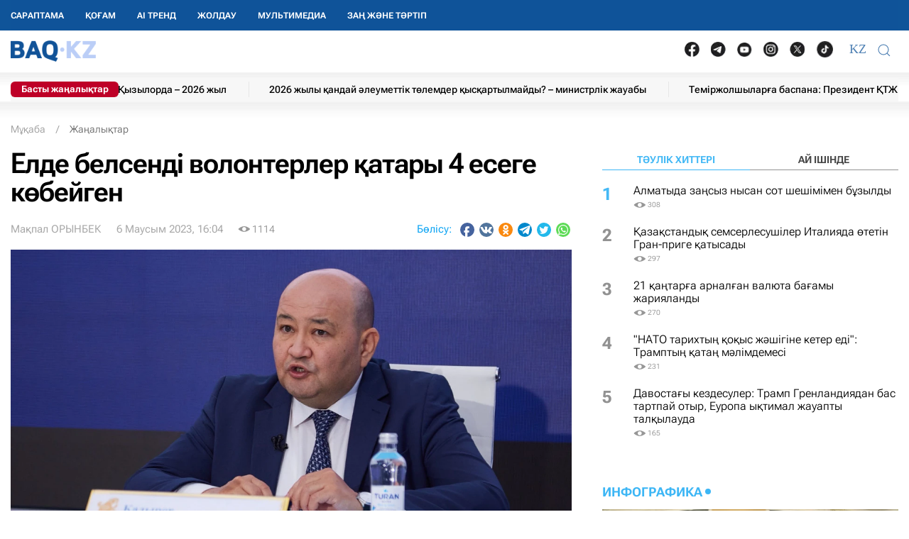

--- FILE ---
content_type: application/javascript
request_url: https://baq.kz/static/build-min/js/site/js/addfixed.js?v=2024-05-28t18.09
body_size: 636
content:
/* Build: 28.05.2025 18:12 */
/* /static/site/js/addfixed.js */
document.addEventListener('DOMContentLoaded', () => {let block = $('#fixed-right');if (block.length == 1 && block.find('.r-col:first').length > 0) {setTimeout(function(){startFixedRight();}, 800);$(window).scroll(function(){startFixedRight();});}function startFixedRight() {if ($(window).width() < 1000) {return ;}let blockFixed = block.find('.r-col:first');let top = $('.uk-header-for-rcol').height();if (blockFixed.height() > $(window).height()) {top = $(window).height() - blockFixed.height() - 30;}blockFixed.attr('style', 'position: sticky; top: ' + top + 'px;');}});